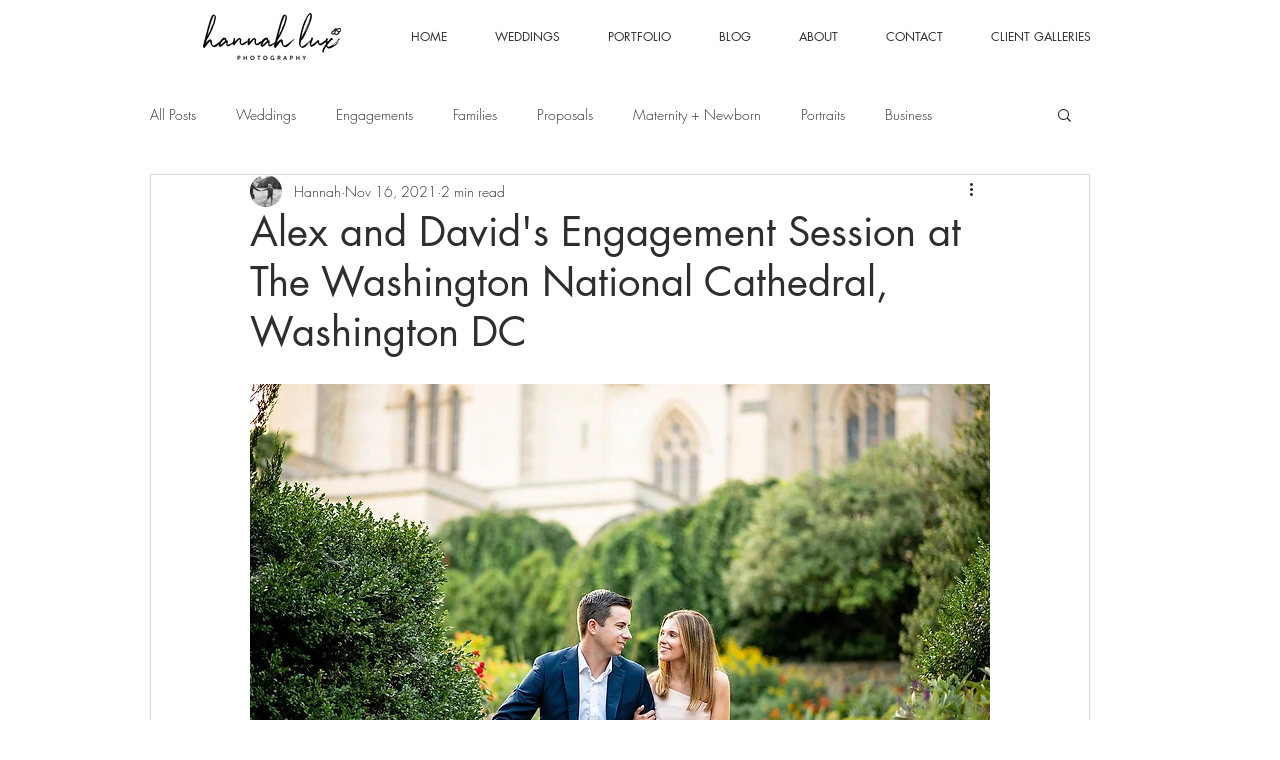

--- FILE ---
content_type: text/css; charset=utf-8
request_url: https://www.hannahluxphotography.com/_serverless/pro-gallery-css-v4-server/layoutCss?ver=2&id=65c1f-not-scoped&items=3535_2048_2829%7C3654_2048_1366%7C3656_2048_3071%7C3610_2048_1366%7C3426_2048_1536%7C3425_2048_3071%7C3548_2048_3071%7C3415_2048_1365%7C3712_2048_1365%7C3806_2048_1536%7C3723_2048_3071%7C3696_2048_1536%7C3577_2048_1280%7C3652_2048_1366%7C3578_2048_3071%7C3480_2048_1366%7C3823_2048_1463%7C3610_2048_1536%7C3567_2048_768%7C3603_2048_3072&container=1579.5625_740_58767_720&options=gallerySizeType:px%7CenableInfiniteScroll:true%7CtitlePlacement:SHOW_ON_HOVER%7ChasThumbnails:false%7CimageMargin:5%7CgalleryLayout:6%7CisVertical:false%7CgallerySizePx:300%7CcubeType:fill%7CgalleryThumbnailsAlignment:none
body_size: -78
content:
#pro-gallery-65c1f-not-scoped [data-hook="item-container"][data-idx="0"].gallery-item-container{opacity: 1 !important;display: block !important;transition: opacity .2s ease !important;top: 0px !important;left: 0px !important;right: auto !important;height: 1022px !important;width: 740px !important;} #pro-gallery-65c1f-not-scoped [data-hook="item-container"][data-idx="0"] .gallery-item-common-info-outer{height: 100% !important;} #pro-gallery-65c1f-not-scoped [data-hook="item-container"][data-idx="0"] .gallery-item-common-info{height: 100% !important;width: 100% !important;} #pro-gallery-65c1f-not-scoped [data-hook="item-container"][data-idx="0"] .gallery-item-wrapper{width: 740px !important;height: 1022px !important;margin: 0 !important;} #pro-gallery-65c1f-not-scoped [data-hook="item-container"][data-idx="0"] .gallery-item-content{width: 740px !important;height: 1022px !important;margin: 0px 0px !important;opacity: 1 !important;} #pro-gallery-65c1f-not-scoped [data-hook="item-container"][data-idx="0"] .gallery-item-hover{width: 740px !important;height: 1022px !important;opacity: 1 !important;} #pro-gallery-65c1f-not-scoped [data-hook="item-container"][data-idx="0"] .item-hover-flex-container{width: 740px !important;height: 1022px !important;margin: 0px 0px !important;opacity: 1 !important;} #pro-gallery-65c1f-not-scoped [data-hook="item-container"][data-idx="0"] .gallery-item-wrapper img{width: 100% !important;height: 100% !important;opacity: 1 !important;} #pro-gallery-65c1f-not-scoped [data-hook="item-container"][data-idx="1"].gallery-item-container{opacity: 1 !important;display: block !important;transition: opacity .2s ease !important;top: 1027px !important;left: 0px !important;right: auto !important;height: 494px !important;width: 740px !important;} #pro-gallery-65c1f-not-scoped [data-hook="item-container"][data-idx="1"] .gallery-item-common-info-outer{height: 100% !important;} #pro-gallery-65c1f-not-scoped [data-hook="item-container"][data-idx="1"] .gallery-item-common-info{height: 100% !important;width: 100% !important;} #pro-gallery-65c1f-not-scoped [data-hook="item-container"][data-idx="1"] .gallery-item-wrapper{width: 740px !important;height: 494px !important;margin: 0 !important;} #pro-gallery-65c1f-not-scoped [data-hook="item-container"][data-idx="1"] .gallery-item-content{width: 740px !important;height: 494px !important;margin: 0px 0px !important;opacity: 1 !important;} #pro-gallery-65c1f-not-scoped [data-hook="item-container"][data-idx="1"] .gallery-item-hover{width: 740px !important;height: 494px !important;opacity: 1 !important;} #pro-gallery-65c1f-not-scoped [data-hook="item-container"][data-idx="1"] .item-hover-flex-container{width: 740px !important;height: 494px !important;margin: 0px 0px !important;opacity: 1 !important;} #pro-gallery-65c1f-not-scoped [data-hook="item-container"][data-idx="1"] .gallery-item-wrapper img{width: 100% !important;height: 100% !important;opacity: 1 !important;} #pro-gallery-65c1f-not-scoped [data-hook="item-container"][data-idx="2"].gallery-item-container{opacity: 1 !important;display: block !important;transition: opacity .2s ease !important;top: 1526px !important;left: 0px !important;right: auto !important;height: 1110px !important;width: 740px !important;} #pro-gallery-65c1f-not-scoped [data-hook="item-container"][data-idx="2"] .gallery-item-common-info-outer{height: 100% !important;} #pro-gallery-65c1f-not-scoped [data-hook="item-container"][data-idx="2"] .gallery-item-common-info{height: 100% !important;width: 100% !important;} #pro-gallery-65c1f-not-scoped [data-hook="item-container"][data-idx="2"] .gallery-item-wrapper{width: 740px !important;height: 1110px !important;margin: 0 !important;} #pro-gallery-65c1f-not-scoped [data-hook="item-container"][data-idx="2"] .gallery-item-content{width: 740px !important;height: 1110px !important;margin: 0px 0px !important;opacity: 1 !important;} #pro-gallery-65c1f-not-scoped [data-hook="item-container"][data-idx="2"] .gallery-item-hover{width: 740px !important;height: 1110px !important;opacity: 1 !important;} #pro-gallery-65c1f-not-scoped [data-hook="item-container"][data-idx="2"] .item-hover-flex-container{width: 740px !important;height: 1110px !important;margin: 0px 0px !important;opacity: 1 !important;} #pro-gallery-65c1f-not-scoped [data-hook="item-container"][data-idx="2"] .gallery-item-wrapper img{width: 100% !important;height: 100% !important;opacity: 1 !important;} #pro-gallery-65c1f-not-scoped [data-hook="item-container"][data-idx="3"]{display: none !important;} #pro-gallery-65c1f-not-scoped [data-hook="item-container"][data-idx="4"]{display: none !important;} #pro-gallery-65c1f-not-scoped [data-hook="item-container"][data-idx="5"]{display: none !important;} #pro-gallery-65c1f-not-scoped [data-hook="item-container"][data-idx="6"]{display: none !important;} #pro-gallery-65c1f-not-scoped [data-hook="item-container"][data-idx="7"]{display: none !important;} #pro-gallery-65c1f-not-scoped [data-hook="item-container"][data-idx="8"]{display: none !important;} #pro-gallery-65c1f-not-scoped [data-hook="item-container"][data-idx="9"]{display: none !important;} #pro-gallery-65c1f-not-scoped [data-hook="item-container"][data-idx="10"]{display: none !important;} #pro-gallery-65c1f-not-scoped [data-hook="item-container"][data-idx="11"]{display: none !important;} #pro-gallery-65c1f-not-scoped [data-hook="item-container"][data-idx="12"]{display: none !important;} #pro-gallery-65c1f-not-scoped [data-hook="item-container"][data-idx="13"]{display: none !important;} #pro-gallery-65c1f-not-scoped [data-hook="item-container"][data-idx="14"]{display: none !important;} #pro-gallery-65c1f-not-scoped [data-hook="item-container"][data-idx="15"]{display: none !important;} #pro-gallery-65c1f-not-scoped [data-hook="item-container"][data-idx="16"]{display: none !important;} #pro-gallery-65c1f-not-scoped [data-hook="item-container"][data-idx="17"]{display: none !important;} #pro-gallery-65c1f-not-scoped [data-hook="item-container"][data-idx="18"]{display: none !important;} #pro-gallery-65c1f-not-scoped [data-hook="item-container"][data-idx="19"]{display: none !important;} #pro-gallery-65c1f-not-scoped .pro-gallery-prerender{height:14229px !important;}#pro-gallery-65c1f-not-scoped {height:14229px !important; width:740px !important;}#pro-gallery-65c1f-not-scoped .pro-gallery-margin-container {height:14229px !important;}#pro-gallery-65c1f-not-scoped .pro-gallery {height:14229px !important; width:740px !important;}#pro-gallery-65c1f-not-scoped .pro-gallery-parent-container {height:14229px !important; width:745px !important;}